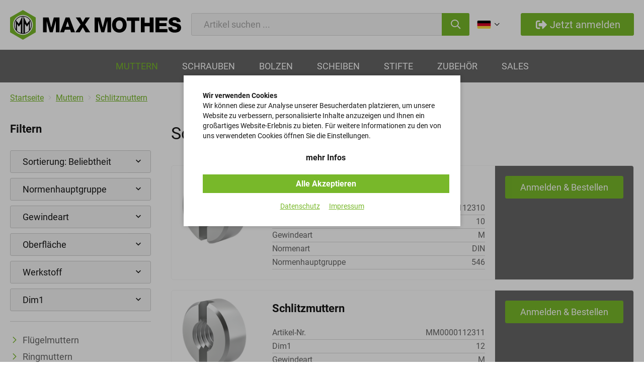

--- FILE ---
content_type: text/html; charset=utf-8
request_url: https://www.maxmothes.com/de/schlitzmuttern/
body_size: 10190
content:

    <!doctype html>
    <html>

    <!--
******************************
*  dynamic commerce 2020.12  *
*  www.dc-solution.de        *
******************************
-->    <head>
        <meta charset="utf-8">
        <meta name="viewport" content="width=device-width,initial-scale=1.0, maximum-scale=1.0, user-scalable=no"/>
        <meta name="robots" content="index,follow" /><link rel="canonical" href="https://www.maxmothes.com/de/schlitzmuttern/"/><title>Schlitzmuttern | maxmothes.com</title>
<meta name="Description" content="Schlitzmuttern" />
        <script>
            var global_privacy_url = '/b2c/de/legal/datenschutz/';
        </script>

                <link rel="stylesheet" href="/layout/frontend/b2b/dist/css/style_catalog.min.css?time=1741769784" />
    <link rel="apple-touch-icon" sizes="180x180" href="/layout/frontend/b2b/dist/favicons/apple-touch-icon.png">
<link rel="icon" type="image/png" sizes="32x32" href="/layout/frontend/b2b/dist/favicons/favicon-32x32.png">
<link rel="icon" type="image/png" sizes="16x16" href="/layout/frontend/b2b/dist/favicons/favicon-16x16.png">
<link rel="manifest" href="/layout/frontend/b2b/dist/favicons/site.webmanifest">
<link rel="mask-icon" href="/layout/frontend/b2b/dist/favicons/safari-pinned-tab.svg" color="#9bc243">
<link rel="shortcut icon" href="/layout/frontend/b2b/dist/favicons/favicon.ico">
<meta name="msapplication-TileColor" content="#ffffff">
<meta name="msapplication-TileImage" content="/layout/frontend/b2b/dist/favicons/mstile-144x144.png">
<meta name="msapplication-config" content="/layout/frontend/b2b/dist/favicons/browserconfig.xml">
<meta name="theme-color" content="#ffffff">    <script src="/layout/frontend/b2b/dist/js/script.js?time=1741769784"></script>
<script>
    window.dataLayer = window.dataLayer || [];
</script>

<script type="text/plain" class="DCCookie_google_tag_manager">
    (function(w,d,s,l,i){w[l]=w[l]||[];w[l].push({'gtm.start': new Date().getTime(),event:'gtm.js'});
        var f=d.getElementsByTagName(s)[0], j=d.createElement(s),dl=l!='dataLayer'?'&l='+l:'';
        j.async=true;j.src= 'https://www.googletagmanager.com/gtm.js?id='+i+dl;f.parentNode.insertBefore(j,f);
    })(window,document,'script','dataLayer','GTM-NJRWZXX');
</script>    </head>
    
    <body class=" shop" data-site_code="catalog" data-lang_code="de">

    <noscript>
    <iframe src="https://www.googletagmanager.com/ns.html?id=GTM-NJRWZXX"
            height="0"
            width="0"
            style="display:none;visibility:hidden"></iframe>
</noscript>
        <div id="primary_navigation_mobile">
        <a class="close_button_navigation_mobile">schließen<span class="icon icon-close"></span></a>
        <div class="navigation_scrollbox">
            <div class="section navigation">
                <ul class="level_1"><li class="level_1 active_tree "><a class="active_tree" href="/de/muttern/">Muttern</a><div class="hover_menu"><div class="container"><ul class="level_2"><li class="level_2  "><a href="/de/fluegelmuttern/">Flügelmuttern</a></li><li class="level_2  "><a href="/de/ringmuttern/">Ringmuttern</a></li><li class="level_2  "><a href="/de/rohrmuttern/">Rohrmuttern</a></li><li class="level_2 active "><a class="active" href="/de/schlitzmuttern/">Schlitzmuttern</a></li><li class="level_2  "><a href="/de/sechskantmuttern/">Sechskantmuttern</a></li><li class="level_2  "><a href="/de/sicherungsmuttern/">Sicherungsmuttern</a></li><li class="level_2  "><a href="/de/vierkantmuttern/">Vierkantmuttern</a></li><li class="level_2  "><a href="/de/nutmuttern/">Nutmuttern</a></li></ul></div></div></li><li class="level_1  "><a href="/de/schrauben/">Schrauben</a><div class="hover_menu"><div class="container"><ul class="level_2"><li class="level_2  "><a href="/de/zylinderschraube/">Zylinderschrauben mit Innensechskant</a></li><li class="level_2  "><a href="/de/schraube-teilgewinde/">Sechskantschrauben mit Teilgewinde</a></li><li class="level_2  "><a href="/de/schraube-vollgewinde/">Sechskantschrauben mit Vollgewinde</a></li><li class="level_2  "><a href="/de/senkkopfschraube/">Senkkopfschrauben mit Innensechskant</a></li><li class="level_2  "><a href="/de/senkschraube-nase/">Senkschrauben mit Nase</a></li><li class="level_2  "><a href="/de/dehnschrauben/">Dehnschrauben</a></li><li class="level_2  "><a href="/de/passschrauben/">Passschrauben</a></li><li class="level_2  "><a href="/de/verschlussschrauben/">Verschlussschrauben</a></li><li class="level_2  "><a href="/de/ringschrauben/">Ringschrauben</a></li><li class="level_2  "><a href="/de/linsenschrauben/">Linsenschrauben</a></li><li class="level_2  "><a href="/de/augenschrauben/">Augenschrauben</a></li><li class="level_2  "><a href="/de/vierkantschrauben/">Vierkantschrauben</a></li><li class="level_2  "><a href="/de/schneidschrauben/">Schneidschrauben</a></li></ul></div></div></li><li class="level_1  "><a href="/de/bolzen/">Bolzen</a><div class="hover_menu"><div class="container"><ul class="level_2"><li class="level_2  "><a href="/de/gewindestangen/">Gewindestangen</a></li><li class="level_2  "><a href="/de/gewindestuecke/">Gewindestücke</a></li><li class="level_2  "><a href="/de/doppelenden/">Doppelenden</a></li><li class="level_2  "><a href="/de/stiftschrauben/">Stiftschrauben</a></li><li class="level_2  "><a href="/de/dehnbolzen/">Dehnbolzen</a></li></ul></div></div></li><li class="level_1  "><a href="/de/scheiben/">Scheiben</a><div class="hover_menu"><div class="container"><ul class="level_2"><li class="level_2  "><a href="/de/passscheiben/">Passscheiben</a></li><li class="level_2  "><a href="/de/federringe/">Federringe</a></li><li class="level_2  "><a href="/de/federscheiben/">Federscheiben</a></li><li class="level_2  "><a href="/de/sicherungsscheiben/">Sicherungsscheiben</a></li><li class="level_2  "><a href="/de/scheiben-nase/">Scheiben mit Nase</a></li><li class="level_2  "><a href="/de/vierkantscheiben/">Vierkantscheiben</a></li><li class="level_2  "><a href="/de/scheiben-lappen/">Scheiben mit Lappen</a></li><li class="level_2  "><a href="/de/sicherungsringe/">Sicherungsringe</a></li><li class="level_2  "><a href="/de/dichtringe/">Dichtringe</a></li><li class="level_2  "><a href="/de/karosseriescheiben/">Karosseriescheiben</a></li><li class="level_2  "><a href="/de/tellerfedern/">Tellerfedern</a></li></ul></div></div></li><li class="level_1  "><a href="/de/stifte/">Stifte</a><div class="hover_menu"><div class="container"><ul class="level_2"><li class="level_2  "><a href="/de/kegelstifte/">Kegelstifte</a></li><li class="level_2  "><a href="/de/zylinderstifte/">Zylinderstifte</a></li><li class="level_2  "><a href="/de/gewindestifte/">Gewindestifte</a></li><li class="level_2  "><a href="/de/passkerbstifte/">Passkerbstifte</a></li><li class="level_2  "><a href="/de/passfedern/">Passfedern</a></li><li class="level_2  "><a href="/de/spannstifte/">Spannstifte</a></li></ul></div></div></li><li class="level_1  "><a href="/de/zubehoer/">Zubehör</a><div class="hover_menu"><div class="container"><ul class="level_2"><li class="level_2  "><a href="/de/duebel/">Dübel</a></li></ul></div></div></li><li class="level_1  "><a href="/de/sales/">Sales</a><div class="hover_menu"><div class="container"><ul class="level_2"><li class="level_2  "><a href="/de/atemschutzmasken/">Atemschutz Mund-Nasenschutz Masken</a></li></ul></div></div></li></ul>
            </div>
        </div>
    </div>
    <div id="overlay"></div>
    <div id="container">
        <div id="header">
            <div id="header_top" class="container">
                <div id="toggle_navigation" class="visible-xs visible-sm">
                    <div class="navigation-bar"></div>
                    <div class="navigation-bar"></div>
                    <div class="navigation-bar"></div>
                </div>
                <div id="header_logo"><div class="component logo">
<div class="textcontent noBackground" >
<a alt="Max Mothes Logo" href="/"><img alt="" src="/userdata/images/Logos/max_mothes-logo.svg" /></a>
</div>
</div></div>
                <div id="header_center">
                    <div class="component search"><div id="search">
    <label>Suche</label>
    <form id="form_search"
          name="form_search"
          method="get"
          action="/de/search/"
          autocomplete="off"
    >
        <div class="search_field">
            <input type="text" name="input_search" id="input_search" placeholder="Artikel suchen ..." />
        </div>
        <div class="search_button" onclick="searchOnClick()">
            <i class="icon icon-search" aria-hidden="true"></i>
        </div>
    </form>
    <div id="itemsearch_suggestion_wrapper">
    </div>
</div>


<script>
    function searchOnClick() {
        let value = document.getElementById('input_search').value;
        if(value !== "") {
            document.getElementById('form_search').submit();
        }
    }
</script></div>                </div>
                <div id="user_account_navigation" class="user_account">
                    <div class="hidden-xs hidden-sm">
                        <div class="component account_catalog"><div class="language_switch">
            <a href="#" class="languageSwitchButton headerDropdown__button">
                <span class="userAccountLink__icon"><img src="/userdata/images/basics/de.svg" alt="Deutsch" /></span><i class="icon icon-angle-down" aria-hidden="true"></i>
            </a>
        <div class="list_language_switch"><ul id="language_switch" > <li class="active"><a href="/de/home/"><img src="/userdata/images/basics/de.svg" alt="Deutsch" />Deutsch</a></li>  <li><a href="/en/home/"><img src="/userdata/images/basics/en.svg" alt="Englisch" />Englisch</a></li> </ul></div></div></div>                        <div class="user_account_link login_link">
                            <a href="#" class="button_primary">
                                <span><i class="icon icon-login"></i>Jetzt anmelden</span>
                            </a>
                        </div>
                    </div>
                    <div class="visible-xs visible-sm">
                        <div class="user_account_link login_link">
                            <a href="#">
                                <i class="icon icon-login"></i>
                            </a>
                        </div>
                    </div>
                    <script>
                        $(document).ready(function () {
                            $('#user_account_navigation .login_link').click(function (event) {
                                $('#lightbox_login').modal('show');
                                event.preventDefault();
                            });
                            // $('#lightbox_login .be_reseller_link').click(function (event) {
                            //     $('#lightbox_register').modal('show');
                            //     $('#lightbox_login').modal('hide');
                            //     event.preventDefault();
                            // });
                            $('#lightbox_login .forgot_password').click(function (event) {
                                $('#lightbox_password').modal('show');
                                $('#lightbox_login').modal('hide');
                                event.preventDefault();
                            });
                        });
                    </script>
                </div>
            </div>
            <div id="primary_navigation">
                <div class="primary_navigation_inner">
                    <div id="header_logo"><div class="component logo">
<div class="textcontent noBackground" >
<a alt="Max Mothes Logo" href="/"><img alt="" src="/userdata/images/Logos/max_mothes-logo.svg" /></a>
</div>
</div></div>
                    <ul class="level_1"><li class="level_1 active_tree "><a class="active_tree" href="/de/muttern/">Muttern</a><div class="hover_menu"><div class="container"><ul class="level_2"><li class="level_2  "><a href="/de/fluegelmuttern/">Flügelmuttern</a></li><li class="level_2  "><a href="/de/ringmuttern/">Ringmuttern</a></li><li class="level_2  "><a href="/de/rohrmuttern/">Rohrmuttern</a></li><li class="level_2 active "><a class="active" href="/de/schlitzmuttern/">Schlitzmuttern</a></li><li class="level_2  "><a href="/de/sechskantmuttern/">Sechskantmuttern</a></li><li class="level_2  "><a href="/de/sicherungsmuttern/">Sicherungsmuttern</a></li><li class="level_2  "><a href="/de/vierkantmuttern/">Vierkantmuttern</a></li><li class="level_2  "><a href="/de/nutmuttern/">Nutmuttern</a></li></ul></div></div></li><li class="level_1  "><a href="/de/schrauben/">Schrauben</a><div class="hover_menu"><div class="container"><ul class="level_2"><li class="level_2  "><a href="/de/zylinderschraube/">Zylinderschrauben mit Innensechskant</a></li><li class="level_2  "><a href="/de/schraube-teilgewinde/">Sechskantschrauben mit Teilgewinde</a></li><li class="level_2  "><a href="/de/schraube-vollgewinde/">Sechskantschrauben mit Vollgewinde</a></li><li class="level_2  "><a href="/de/senkkopfschraube/">Senkkopfschrauben mit Innensechskant</a></li><li class="level_2  "><a href="/de/senkschraube-nase/">Senkschrauben mit Nase</a></li><li class="level_2  "><a href="/de/dehnschrauben/">Dehnschrauben</a></li><li class="level_2  "><a href="/de/passschrauben/">Passschrauben</a></li><li class="level_2  "><a href="/de/verschlussschrauben/">Verschlussschrauben</a></li><li class="level_2  "><a href="/de/ringschrauben/">Ringschrauben</a></li><li class="level_2  "><a href="/de/linsenschrauben/">Linsenschrauben</a></li><li class="level_2  "><a href="/de/augenschrauben/">Augenschrauben</a></li><li class="level_2  "><a href="/de/vierkantschrauben/">Vierkantschrauben</a></li><li class="level_2  "><a href="/de/schneidschrauben/">Schneidschrauben</a></li></ul></div></div></li><li class="level_1  "><a href="/de/bolzen/">Bolzen</a><div class="hover_menu"><div class="container"><ul class="level_2"><li class="level_2  "><a href="/de/gewindestangen/">Gewindestangen</a></li><li class="level_2  "><a href="/de/gewindestuecke/">Gewindestücke</a></li><li class="level_2  "><a href="/de/doppelenden/">Doppelenden</a></li><li class="level_2  "><a href="/de/stiftschrauben/">Stiftschrauben</a></li><li class="level_2  "><a href="/de/dehnbolzen/">Dehnbolzen</a></li></ul></div></div></li><li class="level_1  "><a href="/de/scheiben/">Scheiben</a><div class="hover_menu"><div class="container"><ul class="level_2"><li class="level_2  "><a href="/de/passscheiben/">Passscheiben</a></li><li class="level_2  "><a href="/de/federringe/">Federringe</a></li><li class="level_2  "><a href="/de/federscheiben/">Federscheiben</a></li><li class="level_2  "><a href="/de/sicherungsscheiben/">Sicherungsscheiben</a></li><li class="level_2  "><a href="/de/scheiben-nase/">Scheiben mit Nase</a></li><li class="level_2  "><a href="/de/vierkantscheiben/">Vierkantscheiben</a></li><li class="level_2  "><a href="/de/scheiben-lappen/">Scheiben mit Lappen</a></li><li class="level_2  "><a href="/de/sicherungsringe/">Sicherungsringe</a></li><li class="level_2  "><a href="/de/dichtringe/">Dichtringe</a></li><li class="level_2  "><a href="/de/karosseriescheiben/">Karosseriescheiben</a></li><li class="level_2  "><a href="/de/tellerfedern/">Tellerfedern</a></li></ul></div></div></li><li class="level_1  "><a href="/de/stifte/">Stifte</a><div class="hover_menu"><div class="container"><ul class="level_2"><li class="level_2  "><a href="/de/kegelstifte/">Kegelstifte</a></li><li class="level_2  "><a href="/de/zylinderstifte/">Zylinderstifte</a></li><li class="level_2  "><a href="/de/gewindestifte/">Gewindestifte</a></li><li class="level_2  "><a href="/de/passkerbstifte/">Passkerbstifte</a></li><li class="level_2  "><a href="/de/passfedern/">Passfedern</a></li><li class="level_2  "><a href="/de/spannstifte/">Spannstifte</a></li></ul></div></div></li><li class="level_1  "><a href="/de/zubehoer/">Zubehör</a><div class="hover_menu"><div class="container"><ul class="level_2"><li class="level_2  "><a href="/de/duebel/">Dübel</a></li></ul></div></div></li><li class="level_1  "><a href="/de/sales/">Sales</a><div class="hover_menu"><div class="container"><ul class="level_2"><li class="level_2  "><a href="/de/atemschutzmasken/">Atemschutz Mund-Nasenschutz Masken</a></li></ul></div></div></li></ul>
                    <div class="user_account_link login_link">
                        <a href="#" class="button_primary">
                            <span><i class="icon icon-login"></i>Jetzt anmelden</span>
                        </a>
                    </div>
                    <script>
                        $(document).ready(function () {
                            $('#primary_navigation .login_link').click(function (event) {
                                $('#lightbox_login').modal('show');
                                event.preventDefault();
                            });
                            $('#primary_navigation .be_reseller_link').click(function (event) {
                                $('#lightbox_register').modal('show');
                                $('#lightbox_login').modal('hide');
                                event.preventDefault();
                            });
                            $('#primary_navigation .forgot_password').click(function (event) {
                                $('#lightbox_password').modal('show');
                                $('#lightbox_login').modal('hide');
                                event.preventDefault();
                            });
                        });
                    </script>
                </div>
            </div>
        </div>
                        <div id="gadget" class="hidden-xs hidden-sm">
            <div class="container">
                <div id="header_trust">
                                    </div>
                <div id="gadget_2">
                            <div class="breadcrumbWrapper">
                    <div class="breadcrumb" itemscope itemtype="https://schema.org/BreadcrumbList"><span itemprop="itemListElement" itemscope itemtype="https://schema.org/ListItem">
                <span>
                    <a itemprop="item" href="/de/" itemscope itemtype="http://schema.org/Thing" itemid="/de/"><span itemprop="name">Startseite</span></a>
                </span>
                <meta itemprop="position" content="1" />
             </span><i class="icon icon-angle-right" aria-hidden="true"></i>
                    <span itemprop='itemListElement' itemscope itemtype='https://schema.org/ListItem'>
                        <span>
                            <a href="/de/muttern/" itemprop='item' itemscope itemtype='http://schema.org/Thing' itemid='/de/muttern/'><span itemprop='name'>Muttern</span></a>
                        </span>
                        <meta itemprop='position' content="2" />
                    </span><i class="icon icon-angle-right" aria-hidden="true"></i><span itemprop='itemListElement' itemscope itemtype='https://schema.org/ListItem' class='current'>
                            <span>
                                <a href="/de/schlitzmuttern/" itemprop='item' itemscope itemtype='http://schema.org/Thing' itemid='de/schlitzmuttern/'><span itemprop='name'>Schlitzmuttern</span></a>
                            </span>
                            <meta itemprop='position' content="3" />
                        </span></div>
            </div>
                    </div>
            </div>
        </div>
                <div id="content">
                            <div class="container">
                    <div class="row">
                        <div id="content_2" class="main_content_left hidden-xs hidden-sm col-md-3">
                                                            <div class="content_left_information" id="content_left_information">
                                    <span class='h5'>Filtern</span><div class='sort_by'><form name="item_order" method="post"><div class="input select_body"><SELECT name="sort_by" id="sort_by" onchange="this.form.submit();"><option value="ranking">Sortierung: Beliebtheit</option><option value="item_no">Sortierung: Artikelnummer</option><option value="description">Sortierung: Artikelbezeichnung</option><option value="creation_date">Sortierung: Neueste</option><option value="sorting">Sortierung: Empfehlung</option></SELECT></div></form></div><div class='filterbox-wrapper'><div class='filterbox-mobilebutton visible-xs visible-sm'>Filtern</div><div class='filterbox'><div class='row'><div class='col-xs-12 filter-NORMENHAUPTGRUPPE-wrapper filter-wrapper'><div class='filter-wrapper-inner'><div class='filter dropdown form-group'><div class="select_body default-hide "><select  class='filterlist' data-attribute-id='27' onchange="window.location.href='?normenhauptgruppe='+this.options[this.selectedIndex].value+'&sort_by=sorting'"><option value='0'  disabled selected>Normenhauptgruppe</option><option value='546' >546</option></select></div></div></div></div><div class='col-xs-12 filter-GEWINDEART-wrapper filter-wrapper'><div class='filter-wrapper-inner'><div class='filter dropdown form-group'><div class="select_body default-hide "><select  class='filterlist' data-attribute-id='18' onchange="window.location.href='?gewindeart='+this.options[this.selectedIndex].value+'&sort_by=sorting'"><option value='0'  disabled selected>Gewindeart</option><option value='m' >M</option></select></div></div></div></div><div class='col-xs-12 filter-OBERFLÄCHE-wrapper filter-wrapper'><div class='filter-wrapper-inner'><div class='filter dropdown form-group'><div class="select_body default-hide "><select  class='filterlist' data-attribute-id='28' onchange="window.location.href='?oberfl%C3%A4che='+this.options[this.selectedIndex].value+'&sort_by=sorting'"><option value='0'  disabled selected>Oberfläche</option><option value='vernickelt' >Vernickelt</option><option value='verzinkt' >Verzinkt</option></select></div></div></div></div><div class='col-xs-12 filter-WERKSTOFF-wrapper filter-wrapper'><div class='filter-wrapper-inner'><div class='filter dropdown form-group'><div class="select_body default-hide "><select  class='filterlist' data-attribute-id='32' onchange="window.location.href='?werkstoff='+this.options[this.selectedIndex].value+'&sort_by=sorting'"><option value='0'  disabled selected>Werkstoff</option><option value='ms' >MS</option></select></div></div></div></div><div class='col-xs-12 filter-DIM1-wrapper filter-wrapper'><div class='filter-wrapper-inner'><div class='filter dropdown form-group'><div class="select_body default-hide "><select  class='filterlist' data-attribute-id='9' onchange="window.location.href='?dim1='+this.options[this.selectedIndex].value+'&sort_by=sorting'"><option value='0'  disabled selected>Dim1</option><option value='2%2C5' >2,5</option><option value='3' >3</option><option value='4' >4</option><option value='5' >5</option><option value='6' >6</option><option value='8' >8</option><option value='10' >10</option><option value='12' >12</option><option value='16' >16</option><option value='20' >20</option><option value='2%2C6' >2,6</option></select></div></div></div></div></div></div></div>                                </div>
                                <div id="subnavigation">
                                    <div class="hover_menu"><div class="container"><ul class="level_2"><li class="level_2  "><a href="/de/fluegelmuttern/">Flügelmuttern</a></li><li class="level_2  "><a href="/de/ringmuttern/">Ringmuttern</a></li><li class="level_2  "><a href="/de/rohrmuttern/">Rohrmuttern</a></li><li class="level_2 active "><a class="active" href="/de/schlitzmuttern/">Schlitzmuttern</a></li><li class="level_2  "><a href="/de/sechskantmuttern/">Sechskantmuttern</a></li><li class="level_2  "><a href="/de/sicherungsmuttern/">Sicherungsmuttern</a></li><li class="level_2  "><a href="/de/vierkantmuttern/">Vierkantmuttern</a></li><li class="level_2  "><a href="/de/nutmuttern/">Nutmuttern</a></li></ul></div></div>
                                </div>
                                                    </div>
                        <div id="content_3" class="main_content_right col-xs-12 col-sm-12 col-md-9">
                            <div class="category_info"><div class="category_info_inner"><h1 class="shop_site_headline category_headline">Schlitzmuttern</h1></div></div><div class="visible-xs visible-sm"><span class='h5'>Filtern</span><div class='sort_by'><form name="item_order" method="post"><div class="input select_body"><SELECT name="sort_by" id="sort_by" onchange="this.form.submit();"><option value="ranking">Sortierung: Beliebtheit</option><option value="item_no">Sortierung: Artikelnummer</option><option value="description">Sortierung: Artikelbezeichnung</option><option value="creation_date">Sortierung: Neueste</option><option value="sorting">Sortierung: Empfehlung</option></SELECT></div></form></div><div class='filterbox-wrapper'><div class='filterbox-mobilebutton visible-xs visible-sm'>Filtern</div><div class='filterbox'><div class='row'><div class='col-xs-12 filter-NORMENHAUPTGRUPPE-wrapper filter-wrapper'><div class='filter-wrapper-inner'><div class='filter dropdown form-group'><div class="select_body default-hide "><select  class='filterlist' data-attribute-id='27' onchange="window.location.href='?normenhauptgruppe='+this.options[this.selectedIndex].value+'&sort_by=sorting'"><option value='0'  disabled selected>Normenhauptgruppe</option><option value='546' >546</option></select></div></div></div></div><div class='col-xs-12 filter-GEWINDEART-wrapper filter-wrapper'><div class='filter-wrapper-inner'><div class='filter dropdown form-group'><div class="select_body default-hide "><select  class='filterlist' data-attribute-id='18' onchange="window.location.href='?gewindeart='+this.options[this.selectedIndex].value+'&sort_by=sorting'"><option value='0'  disabled selected>Gewindeart</option><option value='m' >M</option></select></div></div></div></div><div class='col-xs-12 filter-OBERFLÄCHE-wrapper filter-wrapper'><div class='filter-wrapper-inner'><div class='filter dropdown form-group'><div class="select_body default-hide "><select  class='filterlist' data-attribute-id='28' onchange="window.location.href='?oberfl%C3%A4che='+this.options[this.selectedIndex].value+'&sort_by=sorting'"><option value='0'  disabled selected>Oberfläche</option><option value='vernickelt' >Vernickelt</option><option value='verzinkt' >Verzinkt</option></select></div></div></div></div><div class='col-xs-12 filter-WERKSTOFF-wrapper filter-wrapper'><div class='filter-wrapper-inner'><div class='filter dropdown form-group'><div class="select_body default-hide "><select  class='filterlist' data-attribute-id='32' onchange="window.location.href='?werkstoff='+this.options[this.selectedIndex].value+'&sort_by=sorting'"><option value='0'  disabled selected>Werkstoff</option><option value='ms' >MS</option></select></div></div></div></div><div class='col-xs-12 filter-DIM1-wrapper filter-wrapper'><div class='filter-wrapper-inner'><div class='filter dropdown form-group'><div class="select_body default-hide "><select  class='filterlist' data-attribute-id='9' onchange="window.location.href='?dim1='+this.options[this.selectedIndex].value+'&sort_by=sorting'"><option value='0'  disabled selected>Dim1</option><option value='2%2C5' >2,5</option><option value='3' >3</option><option value='4' >4</option><option value='5' >5</option><option value='6' >6</option><option value='8' >8</option><option value='10' >10</option><option value='12' >12</option><option value='16' >16</option><option value='20' >20</option><option value='2%2C6' >2,6</option></select></div></div></div></div></div></div></div></div><div class="itembox"><div class='itembox_header row'></div><div class="itemcard_list1  itemcard_list">    <div id="item_MM0000112310" class="no_variant itemlist">
        <div class="itemlist_container">
            <div class="itemlist_left">
                <a href="/de/schlitzmuttern-p121371/" class="gtm-product-click" data-gtm-item="121371">

                 <div class="itemlist_content banner">
                        <div class="itemlist2_banners_campaign">
                                                            </div>
                        </div>

                    <div class="itemlist_image_container">
                        <div class="itemlist_content image">
                             <img src="/userdata/dcshop/images/thumb_2/DIN 546.png" alt="Schlitzmuttern " title="Schlitzmuttern ">
                        </div>
                    </div>
                    <div class="itemlist_details_container">
                                               <div class="itemlist_content description itemlist_details_top">
                             <div class="itemlist_description">Schlitzmuttern </div>
                            <div class="itemlist_content summary">
                                                             </div>
                        </div>
                        <div class="itemlist_details_left">
                            <div class="itemlist_content attributes">
                                <div class="attribute_row">
                                    <div class="attribute_code">
                                        Artikel-Nr.                                    </div>
                                    <div class="attribute_text">
                                        MM0000112310                                    </div>
                                </div>
                                                                                                          <div class="attribute_row">
                                            <div class="attribute_code">
                                                Dim1                                            </div>
                                            <div class="attribute_text">
                                                10                                            </div>
                                        </div>
                                                                                <div class="attribute_row">
                                            <div class="attribute_code">
                                                Gewindeart                                            </div>
                                            <div class="attribute_text">
                                                M                                            </div>
                                        </div>
                                                                                <div class="attribute_row">
                                            <div class="attribute_code">
                                                Normenart                                            </div>
                                            <div class="attribute_text">
                                                DIN                                            </div>
                                        </div>
                                                                                <div class="attribute_row">
                                            <div class="attribute_code">
                                                Normenhauptgruppe                                            </div>
                                            <div class="attribute_text">
                                                546                                            </div>
                                        </div>
                                                                    </div>
                        </div>
                    </div>
                </a>
            </div>
                        <div class="itemlist_right">
              <input type="button"  data-toggle="modal" data-target="#login_buy_modal" name="login_buy_buttton"  id="login_buy_buttton_121371" data-item="121371" class="button_new button button_action"  value="Anmelden & Bestellen">
            </div>
            <script>
                    $(document).ready(function () {
                        $('.itemlist_right input').click(function (event) {
                            $('#lightbox_login').modal('show');
                            event.preventDefault();
                        });
                        // $('#lightbox_login .be_reseller_link').click(function (event) {
                        //     $('#lightbox_register').modal('show');
                        //     $('#lightbox_login').modal('hide');
                        //     event.preventDefault();
                        // });
                        $('#lightbox_login .forgot_password').click(function (event) {
                            $('#lightbox_password').modal('show');
                            $('#lightbox_login').modal('hide');
                            event.preventDefault();
                        });
                    });
                </script>
                    </div>
    </div>
        <div id="item_MM0000112311" class="no_variant itemlist">
        <div class="itemlist_container">
            <div class="itemlist_left">
                <a href="/de/schlitzmuttern-p121373/" class="gtm-product-click" data-gtm-item="121373">

                 <div class="itemlist_content banner">
                        <div class="itemlist2_banners_campaign">
                                                            </div>
                        </div>

                    <div class="itemlist_image_container">
                        <div class="itemlist_content image">
                             <img src="/userdata/dcshop/images/thumb_2/DIN 546.png" alt="Schlitzmuttern " title="Schlitzmuttern ">
                        </div>
                    </div>
                    <div class="itemlist_details_container">
                                               <div class="itemlist_content description itemlist_details_top">
                             <div class="itemlist_description">Schlitzmuttern </div>
                            <div class="itemlist_content summary">
                                                             </div>
                        </div>
                        <div class="itemlist_details_left">
                            <div class="itemlist_content attributes">
                                <div class="attribute_row">
                                    <div class="attribute_code">
                                        Artikel-Nr.                                    </div>
                                    <div class="attribute_text">
                                        MM0000112311                                    </div>
                                </div>
                                                                                                          <div class="attribute_row">
                                            <div class="attribute_code">
                                                Dim1                                            </div>
                                            <div class="attribute_text">
                                                12                                            </div>
                                        </div>
                                                                                <div class="attribute_row">
                                            <div class="attribute_code">
                                                Gewindeart                                            </div>
                                            <div class="attribute_text">
                                                M                                            </div>
                                        </div>
                                                                                <div class="attribute_row">
                                            <div class="attribute_code">
                                                Normenart                                            </div>
                                            <div class="attribute_text">
                                                DIN                                            </div>
                                        </div>
                                                                                <div class="attribute_row">
                                            <div class="attribute_code">
                                                Normenhauptgruppe                                            </div>
                                            <div class="attribute_text">
                                                546                                            </div>
                                        </div>
                                                                    </div>
                        </div>
                    </div>
                </a>
            </div>
                        <div class="itemlist_right">
              <input type="button"  data-toggle="modal" data-target="#login_buy_modal" name="login_buy_buttton"  id="login_buy_buttton_121373" data-item="121373" class="button_new button button_action"  value="Anmelden & Bestellen">
            </div>
            <script>
                    $(document).ready(function () {
                        $('.itemlist_right input').click(function (event) {
                            $('#lightbox_login').modal('show');
                            event.preventDefault();
                        });
                        // $('#lightbox_login .be_reseller_link').click(function (event) {
                        //     $('#lightbox_register').modal('show');
                        //     $('#lightbox_login').modal('hide');
                        //     event.preventDefault();
                        // });
                        $('#lightbox_login .forgot_password').click(function (event) {
                            $('#lightbox_password').modal('show');
                            $('#lightbox_login').modal('hide');
                            event.preventDefault();
                        });
                    });
                </script>
                    </div>
    </div>
        <div id="item_MM0000112313" class="no_variant itemlist">
        <div class="itemlist_container">
            <div class="itemlist_left">
                <a href="/de/schlitzmuttern-p121374/" class="gtm-product-click" data-gtm-item="121374">

                 <div class="itemlist_content banner">
                        <div class="itemlist2_banners_campaign">
                                                            </div>
                        </div>

                    <div class="itemlist_image_container">
                        <div class="itemlist_content image">
                             <img src="/userdata/dcshop/images/thumb_2/DIN 546.png" alt="Schlitzmuttern " title="Schlitzmuttern ">
                        </div>
                    </div>
                    <div class="itemlist_details_container">
                                               <div class="itemlist_content description itemlist_details_top">
                             <div class="itemlist_description">Schlitzmuttern </div>
                            <div class="itemlist_content summary">
                                                             </div>
                        </div>
                        <div class="itemlist_details_left">
                            <div class="itemlist_content attributes">
                                <div class="attribute_row">
                                    <div class="attribute_code">
                                        Artikel-Nr.                                    </div>
                                    <div class="attribute_text">
                                        MM0000112313                                    </div>
                                </div>
                                                                                                          <div class="attribute_row">
                                            <div class="attribute_code">
                                                Dim1                                            </div>
                                            <div class="attribute_text">
                                                16                                            </div>
                                        </div>
                                                                                <div class="attribute_row">
                                            <div class="attribute_code">
                                                Gewindeart                                            </div>
                                            <div class="attribute_text">
                                                M                                            </div>
                                        </div>
                                                                                <div class="attribute_row">
                                            <div class="attribute_code">
                                                Normenart                                            </div>
                                            <div class="attribute_text">
                                                DIN                                            </div>
                                        </div>
                                                                                <div class="attribute_row">
                                            <div class="attribute_code">
                                                Normenhauptgruppe                                            </div>
                                            <div class="attribute_text">
                                                546                                            </div>
                                        </div>
                                                                    </div>
                        </div>
                    </div>
                </a>
            </div>
                        <div class="itemlist_right">
              <input type="button"  data-toggle="modal" data-target="#login_buy_modal" name="login_buy_buttton"  id="login_buy_buttton_121374" data-item="121374" class="button_new button button_action"  value="Anmelden & Bestellen">
            </div>
            <script>
                    $(document).ready(function () {
                        $('.itemlist_right input').click(function (event) {
                            $('#lightbox_login').modal('show');
                            event.preventDefault();
                        });
                        // $('#lightbox_login .be_reseller_link').click(function (event) {
                        //     $('#lightbox_register').modal('show');
                        //     $('#lightbox_login').modal('hide');
                        //     event.preventDefault();
                        // });
                        $('#lightbox_login .forgot_password').click(function (event) {
                            $('#lightbox_password').modal('show');
                            $('#lightbox_login').modal('hide');
                            event.preventDefault();
                        });
                    });
                </script>
                    </div>
    </div>
        <div id="item_MM0000112315" class="no_variant itemlist">
        <div class="itemlist_container">
            <div class="itemlist_left">
                <a href="/de/schlitzmuttern-p121375/" class="gtm-product-click" data-gtm-item="121375">

                 <div class="itemlist_content banner">
                        <div class="itemlist2_banners_campaign">
                                                            </div>
                        </div>

                    <div class="itemlist_image_container">
                        <div class="itemlist_content image">
                             <img src="/userdata/dcshop/images/thumb_2/DIN 546.png" alt="Schlitzmuttern " title="Schlitzmuttern ">
                        </div>
                    </div>
                    <div class="itemlist_details_container">
                                               <div class="itemlist_content description itemlist_details_top">
                             <div class="itemlist_description">Schlitzmuttern </div>
                            <div class="itemlist_content summary">
                                                             </div>
                        </div>
                        <div class="itemlist_details_left">
                            <div class="itemlist_content attributes">
                                <div class="attribute_row">
                                    <div class="attribute_code">
                                        Artikel-Nr.                                    </div>
                                    <div class="attribute_text">
                                        MM0000112315                                    </div>
                                </div>
                                                                                                          <div class="attribute_row">
                                            <div class="attribute_code">
                                                Dim1                                            </div>
                                            <div class="attribute_text">
                                                2,5                                            </div>
                                        </div>
                                                                                <div class="attribute_row">
                                            <div class="attribute_code">
                                                Gewindeart                                            </div>
                                            <div class="attribute_text">
                                                M                                            </div>
                                        </div>
                                                                                <div class="attribute_row">
                                            <div class="attribute_code">
                                                Normenart                                            </div>
                                            <div class="attribute_text">
                                                DIN                                            </div>
                                        </div>
                                                                                <div class="attribute_row">
                                            <div class="attribute_code">
                                                Normenhauptgruppe                                            </div>
                                            <div class="attribute_text">
                                                546                                            </div>
                                        </div>
                                                                    </div>
                        </div>
                    </div>
                </a>
            </div>
                        <div class="itemlist_right">
              <input type="button"  data-toggle="modal" data-target="#login_buy_modal" name="login_buy_buttton"  id="login_buy_buttton_121375" data-item="121375" class="button_new button button_action"  value="Anmelden & Bestellen">
            </div>
            <script>
                    $(document).ready(function () {
                        $('.itemlist_right input').click(function (event) {
                            $('#lightbox_login').modal('show');
                            event.preventDefault();
                        });
                        // $('#lightbox_login .be_reseller_link').click(function (event) {
                        //     $('#lightbox_register').modal('show');
                        //     $('#lightbox_login').modal('hide');
                        //     event.preventDefault();
                        // });
                        $('#lightbox_login .forgot_password').click(function (event) {
                            $('#lightbox_password').modal('show');
                            $('#lightbox_login').modal('hide');
                            event.preventDefault();
                        });
                    });
                </script>
                    </div>
    </div>
        <div id="item_MM0000112317" class="no_variant itemlist">
        <div class="itemlist_container">
            <div class="itemlist_left">
                <a href="/de/schlitzmuttern-p121377/" class="gtm-product-click" data-gtm-item="121377">

                 <div class="itemlist_content banner">
                        <div class="itemlist2_banners_campaign">
                                                            </div>
                        </div>

                    <div class="itemlist_image_container">
                        <div class="itemlist_content image">
                             <img src="/userdata/dcshop/images/thumb_2/DIN 546.png" alt="Schlitzmuttern " title="Schlitzmuttern ">
                        </div>
                    </div>
                    <div class="itemlist_details_container">
                                               <div class="itemlist_content description itemlist_details_top">
                             <div class="itemlist_description">Schlitzmuttern </div>
                            <div class="itemlist_content summary">
                                                             </div>
                        </div>
                        <div class="itemlist_details_left">
                            <div class="itemlist_content attributes">
                                <div class="attribute_row">
                                    <div class="attribute_code">
                                        Artikel-Nr.                                    </div>
                                    <div class="attribute_text">
                                        MM0000112317                                    </div>
                                </div>
                                                                                                          <div class="attribute_row">
                                            <div class="attribute_code">
                                                Dim1                                            </div>
                                            <div class="attribute_text">
                                                20                                            </div>
                                        </div>
                                                                                <div class="attribute_row">
                                            <div class="attribute_code">
                                                Gewindeart                                            </div>
                                            <div class="attribute_text">
                                                M                                            </div>
                                        </div>
                                                                                <div class="attribute_row">
                                            <div class="attribute_code">
                                                Normenart                                            </div>
                                            <div class="attribute_text">
                                                DIN                                            </div>
                                        </div>
                                                                                <div class="attribute_row">
                                            <div class="attribute_code">
                                                Normenhauptgruppe                                            </div>
                                            <div class="attribute_text">
                                                546                                            </div>
                                        </div>
                                                                    </div>
                        </div>
                    </div>
                </a>
            </div>
                        <div class="itemlist_right">
              <input type="button"  data-toggle="modal" data-target="#login_buy_modal" name="login_buy_buttton"  id="login_buy_buttton_121377" data-item="121377" class="button_new button button_action"  value="Anmelden & Bestellen">
            </div>
            <script>
                    $(document).ready(function () {
                        $('.itemlist_right input').click(function (event) {
                            $('#lightbox_login').modal('show');
                            event.preventDefault();
                        });
                        // $('#lightbox_login .be_reseller_link').click(function (event) {
                        //     $('#lightbox_register').modal('show');
                        //     $('#lightbox_login').modal('hide');
                        //     event.preventDefault();
                        // });
                        $('#lightbox_login .forgot_password').click(function (event) {
                            $('#lightbox_password').modal('show');
                            $('#lightbox_login').modal('hide');
                            event.preventDefault();
                        });
                    });
                </script>
                    </div>
    </div>
        <div id="item_MM0000112320" class="no_variant itemlist">
        <div class="itemlist_container">
            <div class="itemlist_left">
                <a href="/de/schlitzmuttern-p121380/" class="gtm-product-click" data-gtm-item="121380">

                 <div class="itemlist_content banner">
                        <div class="itemlist2_banners_campaign">
                                                            </div>
                        </div>

                    <div class="itemlist_image_container">
                        <div class="itemlist_content image">
                             <img src="/userdata/dcshop/images/thumb_2/DIN 546.png" alt="Schlitzmuttern " title="Schlitzmuttern ">
                        </div>
                    </div>
                    <div class="itemlist_details_container">
                                               <div class="itemlist_content description itemlist_details_top">
                             <div class="itemlist_description">Schlitzmuttern </div>
                            <div class="itemlist_content summary">
                                                             </div>
                        </div>
                        <div class="itemlist_details_left">
                            <div class="itemlist_content attributes">
                                <div class="attribute_row">
                                    <div class="attribute_code">
                                        Artikel-Nr.                                    </div>
                                    <div class="attribute_text">
                                        MM0000112320                                    </div>
                                </div>
                                                                                                          <div class="attribute_row">
                                            <div class="attribute_code">
                                                Dim1                                            </div>
                                            <div class="attribute_text">
                                                4                                            </div>
                                        </div>
                                                                                <div class="attribute_row">
                                            <div class="attribute_code">
                                                Gewindeart                                            </div>
                                            <div class="attribute_text">
                                                M                                            </div>
                                        </div>
                                                                                <div class="attribute_row">
                                            <div class="attribute_code">
                                                Normenart                                            </div>
                                            <div class="attribute_text">
                                                DIN                                            </div>
                                        </div>
                                                                                <div class="attribute_row">
                                            <div class="attribute_code">
                                                Normenhauptgruppe                                            </div>
                                            <div class="attribute_text">
                                                546                                            </div>
                                        </div>
                                                                    </div>
                        </div>
                    </div>
                </a>
            </div>
                        <div class="itemlist_right">
              <input type="button"  data-toggle="modal" data-target="#login_buy_modal" name="login_buy_buttton"  id="login_buy_buttton_121380" data-item="121380" class="button_new button button_action"  value="Anmelden & Bestellen">
            </div>
            <script>
                    $(document).ready(function () {
                        $('.itemlist_right input').click(function (event) {
                            $('#lightbox_login').modal('show');
                            event.preventDefault();
                        });
                        // $('#lightbox_login .be_reseller_link').click(function (event) {
                        //     $('#lightbox_register').modal('show');
                        //     $('#lightbox_login').modal('hide');
                        //     event.preventDefault();
                        // });
                        $('#lightbox_login .forgot_password').click(function (event) {
                            $('#lightbox_password').modal('show');
                            $('#lightbox_login').modal('hide');
                            event.preventDefault();
                        });
                    });
                </script>
                    </div>
    </div>
        <div id="item_MM0000112321" class="no_variant itemlist">
        <div class="itemlist_container">
            <div class="itemlist_left">
                <a href="/de/schlitzmuttern-p121382/" class="gtm-product-click" data-gtm-item="121382">

                 <div class="itemlist_content banner">
                        <div class="itemlist2_banners_campaign">
                                                            </div>
                        </div>

                    <div class="itemlist_image_container">
                        <div class="itemlist_content image">
                             <img src="/userdata/dcshop/images/thumb_2/DIN 546.png" alt="Schlitzmuttern " title="Schlitzmuttern ">
                        </div>
                    </div>
                    <div class="itemlist_details_container">
                                               <div class="itemlist_content description itemlist_details_top">
                             <div class="itemlist_description">Schlitzmuttern </div>
                            <div class="itemlist_content summary">
                                                             </div>
                        </div>
                        <div class="itemlist_details_left">
                            <div class="itemlist_content attributes">
                                <div class="attribute_row">
                                    <div class="attribute_code">
                                        Artikel-Nr.                                    </div>
                                    <div class="attribute_text">
                                        MM0000112321                                    </div>
                                </div>
                                                                                                          <div class="attribute_row">
                                            <div class="attribute_code">
                                                Dim1                                            </div>
                                            <div class="attribute_text">
                                                5                                            </div>
                                        </div>
                                                                                <div class="attribute_row">
                                            <div class="attribute_code">
                                                Gewindeart                                            </div>
                                            <div class="attribute_text">
                                                M                                            </div>
                                        </div>
                                                                                <div class="attribute_row">
                                            <div class="attribute_code">
                                                Normenart                                            </div>
                                            <div class="attribute_text">
                                                DIN                                            </div>
                                        </div>
                                                                                <div class="attribute_row">
                                            <div class="attribute_code">
                                                Normenhauptgruppe                                            </div>
                                            <div class="attribute_text">
                                                546                                            </div>
                                        </div>
                                                                    </div>
                        </div>
                    </div>
                </a>
            </div>
                        <div class="itemlist_right">
              <input type="button"  data-toggle="modal" data-target="#login_buy_modal" name="login_buy_buttton"  id="login_buy_buttton_121382" data-item="121382" class="button_new button button_action"  value="Anmelden & Bestellen">
            </div>
            <script>
                    $(document).ready(function () {
                        $('.itemlist_right input').click(function (event) {
                            $('#lightbox_login').modal('show');
                            event.preventDefault();
                        });
                        // $('#lightbox_login .be_reseller_link').click(function (event) {
                        //     $('#lightbox_register').modal('show');
                        //     $('#lightbox_login').modal('hide');
                        //     event.preventDefault();
                        // });
                        $('#lightbox_login .forgot_password').click(function (event) {
                            $('#lightbox_password').modal('show');
                            $('#lightbox_login').modal('hide');
                            event.preventDefault();
                        });
                    });
                </script>
                    </div>
    </div>
        <div id="item_MM0000112322" class="no_variant itemlist">
        <div class="itemlist_container">
            <div class="itemlist_left">
                <a href="/de/schlitzmuttern-p121384/" class="gtm-product-click" data-gtm-item="121384">

                 <div class="itemlist_content banner">
                        <div class="itemlist2_banners_campaign">
                                                            </div>
                        </div>

                    <div class="itemlist_image_container">
                        <div class="itemlist_content image">
                             <img src="/userdata/dcshop/images/thumb_2/DIN 546.png" alt="Schlitzmuttern " title="Schlitzmuttern ">
                        </div>
                    </div>
                    <div class="itemlist_details_container">
                                               <div class="itemlist_content description itemlist_details_top">
                             <div class="itemlist_description">Schlitzmuttern </div>
                            <div class="itemlist_content summary">
                                                             </div>
                        </div>
                        <div class="itemlist_details_left">
                            <div class="itemlist_content attributes">
                                <div class="attribute_row">
                                    <div class="attribute_code">
                                        Artikel-Nr.                                    </div>
                                    <div class="attribute_text">
                                        MM0000112322                                    </div>
                                </div>
                                                                                                          <div class="attribute_row">
                                            <div class="attribute_code">
                                                Dim1                                            </div>
                                            <div class="attribute_text">
                                                6                                            </div>
                                        </div>
                                                                                <div class="attribute_row">
                                            <div class="attribute_code">
                                                Gewindeart                                            </div>
                                            <div class="attribute_text">
                                                M                                            </div>
                                        </div>
                                                                                <div class="attribute_row">
                                            <div class="attribute_code">
                                                Normenart                                            </div>
                                            <div class="attribute_text">
                                                DIN                                            </div>
                                        </div>
                                                                                <div class="attribute_row">
                                            <div class="attribute_code">
                                                Normenhauptgruppe                                            </div>
                                            <div class="attribute_text">
                                                546                                            </div>
                                        </div>
                                                                    </div>
                        </div>
                    </div>
                </a>
            </div>
                        <div class="itemlist_right">
              <input type="button"  data-toggle="modal" data-target="#login_buy_modal" name="login_buy_buttton"  id="login_buy_buttton_121384" data-item="121384" class="button_new button button_action"  value="Anmelden & Bestellen">
            </div>
            <script>
                    $(document).ready(function () {
                        $('.itemlist_right input').click(function (event) {
                            $('#lightbox_login').modal('show');
                            event.preventDefault();
                        });
                        // $('#lightbox_login .be_reseller_link').click(function (event) {
                        //     $('#lightbox_register').modal('show');
                        //     $('#lightbox_login').modal('hide');
                        //     event.preventDefault();
                        // });
                        $('#lightbox_login .forgot_password').click(function (event) {
                            $('#lightbox_password').modal('show');
                            $('#lightbox_login').modal('hide');
                            event.preventDefault();
                        });
                    });
                </script>
                    </div>
    </div>
        <div id="item_MM0000112323" class="no_variant itemlist">
        <div class="itemlist_container">
            <div class="itemlist_left">
                <a href="/de/schlitzmuttern-p121387/" class="gtm-product-click" data-gtm-item="121387">

                 <div class="itemlist_content banner">
                        <div class="itemlist2_banners_campaign">
                                                            </div>
                        </div>

                    <div class="itemlist_image_container">
                        <div class="itemlist_content image">
                             <img src="/userdata/dcshop/images/thumb_2/DIN 546.png" alt="Schlitzmuttern " title="Schlitzmuttern ">
                        </div>
                    </div>
                    <div class="itemlist_details_container">
                                               <div class="itemlist_content description itemlist_details_top">
                             <div class="itemlist_description">Schlitzmuttern </div>
                            <div class="itemlist_content summary">
                                                             </div>
                        </div>
                        <div class="itemlist_details_left">
                            <div class="itemlist_content attributes">
                                <div class="attribute_row">
                                    <div class="attribute_code">
                                        Artikel-Nr.                                    </div>
                                    <div class="attribute_text">
                                        MM0000112323                                    </div>
                                </div>
                                                                                                          <div class="attribute_row">
                                            <div class="attribute_code">
                                                Dim1                                            </div>
                                            <div class="attribute_text">
                                                8                                            </div>
                                        </div>
                                                                                <div class="attribute_row">
                                            <div class="attribute_code">
                                                Gewindeart                                            </div>
                                            <div class="attribute_text">
                                                M                                            </div>
                                        </div>
                                                                                <div class="attribute_row">
                                            <div class="attribute_code">
                                                Normenart                                            </div>
                                            <div class="attribute_text">
                                                DIN                                            </div>
                                        </div>
                                                                                <div class="attribute_row">
                                            <div class="attribute_code">
                                                Normenhauptgruppe                                            </div>
                                            <div class="attribute_text">
                                                546                                            </div>
                                        </div>
                                                                    </div>
                        </div>
                    </div>
                </a>
            </div>
                        <div class="itemlist_right">
              <input type="button"  data-toggle="modal" data-target="#login_buy_modal" name="login_buy_buttton"  id="login_buy_buttton_121387" data-item="121387" class="button_new button button_action"  value="Anmelden & Bestellen">
            </div>
            <script>
                    $(document).ready(function () {
                        $('.itemlist_right input').click(function (event) {
                            $('#lightbox_login').modal('show');
                            event.preventDefault();
                        });
                        // $('#lightbox_login .be_reseller_link').click(function (event) {
                        //     $('#lightbox_register').modal('show');
                        //     $('#lightbox_login').modal('hide');
                        //     event.preventDefault();
                        // });
                        $('#lightbox_login .forgot_password').click(function (event) {
                            $('#lightbox_password').modal('show');
                            $('#lightbox_login').modal('hide');
                            event.preventDefault();
                        });
                    });
                </script>
                    </div>
    </div>
        <div id="item_MM0000112324" class="no_variant itemlist">
        <div class="itemlist_container">
            <div class="itemlist_left">
                <a href="/de/schlitzmuttern-p121390/" class="gtm-product-click" data-gtm-item="121390">

                 <div class="itemlist_content banner">
                        <div class="itemlist2_banners_campaign">
                                                            </div>
                        </div>

                    <div class="itemlist_image_container">
                        <div class="itemlist_content image">
                             <img src="/userdata/dcshop/images/thumb_2/DIN 546.png" alt="Schlitzmuttern " title="Schlitzmuttern ">
                        </div>
                    </div>
                    <div class="itemlist_details_container">
                                               <div class="itemlist_content description itemlist_details_top">
                             <div class="itemlist_description">Schlitzmuttern </div>
                            <div class="itemlist_content summary">
                                                             </div>
                        </div>
                        <div class="itemlist_details_left">
                            <div class="itemlist_content attributes">
                                <div class="attribute_row">
                                    <div class="attribute_code">
                                        Artikel-Nr.                                    </div>
                                    <div class="attribute_text">
                                        MM0000112324                                    </div>
                                </div>
                                                                                                          <div class="attribute_row">
                                            <div class="attribute_code">
                                                Dim1                                            </div>
                                            <div class="attribute_text">
                                                10                                            </div>
                                        </div>
                                                                                <div class="attribute_row">
                                            <div class="attribute_code">
                                                Gewindeart                                            </div>
                                            <div class="attribute_text">
                                                M                                            </div>
                                        </div>
                                                                                <div class="attribute_row">
                                            <div class="attribute_code">
                                                Normenart                                            </div>
                                            <div class="attribute_text">
                                                DIN                                            </div>
                                        </div>
                                                                                <div class="attribute_row">
                                            <div class="attribute_code">
                                                Normenhauptgruppe                                            </div>
                                            <div class="attribute_text">
                                                546                                            </div>
                                        </div>
                                                                                <div class="attribute_row">
                                            <div class="attribute_code">
                                                Oberfläche                                            </div>
                                            <div class="attribute_text">
                                                Verzinkt                                            </div>
                                        </div>
                                                                    </div>
                        </div>
                    </div>
                </a>
            </div>
                        <div class="itemlist_right">
              <input type="button"  data-toggle="modal" data-target="#login_buy_modal" name="login_buy_buttton"  id="login_buy_buttton_121390" data-item="121390" class="button_new button button_action"  value="Anmelden & Bestellen">
            </div>
            <script>
                    $(document).ready(function () {
                        $('.itemlist_right input').click(function (event) {
                            $('#lightbox_login').modal('show');
                            event.preventDefault();
                        });
                        // $('#lightbox_login .be_reseller_link').click(function (event) {
                        //     $('#lightbox_register').modal('show');
                        //     $('#lightbox_login').modal('hide');
                        //     event.preventDefault();
                        // });
                        $('#lightbox_login .forgot_password').click(function (event) {
                            $('#lightbox_password').modal('show');
                            $('#lightbox_login').modal('hide');
                            event.preventDefault();
                        });
                    });
                </script>
                    </div>
    </div>
        <div id="item_MM0000112326" class="no_variant itemlist">
        <div class="itemlist_container">
            <div class="itemlist_left">
                <a href="/de/schlitzmuttern-p121392/" class="gtm-product-click" data-gtm-item="121392">

                 <div class="itemlist_content banner">
                        <div class="itemlist2_banners_campaign">
                                                            </div>
                        </div>

                    <div class="itemlist_image_container">
                        <div class="itemlist_content image">
                             <img src="/userdata/dcshop/images/thumb_2/DIN 546.png" alt="Schlitzmuttern " title="Schlitzmuttern ">
                        </div>
                    </div>
                    <div class="itemlist_details_container">
                                               <div class="itemlist_content description itemlist_details_top">
                             <div class="itemlist_description">Schlitzmuttern </div>
                            <div class="itemlist_content summary">
                                                             </div>
                        </div>
                        <div class="itemlist_details_left">
                            <div class="itemlist_content attributes">
                                <div class="attribute_row">
                                    <div class="attribute_code">
                                        Artikel-Nr.                                    </div>
                                    <div class="attribute_text">
                                        MM0000112326                                    </div>
                                </div>
                                                                                                          <div class="attribute_row">
                                            <div class="attribute_code">
                                                Dim1                                            </div>
                                            <div class="attribute_text">
                                                6                                            </div>
                                        </div>
                                                                                <div class="attribute_row">
                                            <div class="attribute_code">
                                                Gewindeart                                            </div>
                                            <div class="attribute_text">
                                                M                                            </div>
                                        </div>
                                                                                <div class="attribute_row">
                                            <div class="attribute_code">
                                                Normenart                                            </div>
                                            <div class="attribute_text">
                                                DIN                                            </div>
                                        </div>
                                                                                <div class="attribute_row">
                                            <div class="attribute_code">
                                                Normenhauptgruppe                                            </div>
                                            <div class="attribute_text">
                                                546                                            </div>
                                        </div>
                                                                                <div class="attribute_row">
                                            <div class="attribute_code">
                                                Oberfläche                                            </div>
                                            <div class="attribute_text">
                                                Verzinkt                                            </div>
                                        </div>
                                                                    </div>
                        </div>
                    </div>
                </a>
            </div>
                        <div class="itemlist_right">
              <input type="button"  data-toggle="modal" data-target="#login_buy_modal" name="login_buy_buttton"  id="login_buy_buttton_121392" data-item="121392" class="button_new button button_action"  value="Anmelden & Bestellen">
            </div>
            <script>
                    $(document).ready(function () {
                        $('.itemlist_right input').click(function (event) {
                            $('#lightbox_login').modal('show');
                            event.preventDefault();
                        });
                        // $('#lightbox_login .be_reseller_link').click(function (event) {
                        //     $('#lightbox_register').modal('show');
                        //     $('#lightbox_login').modal('hide');
                        //     event.preventDefault();
                        // });
                        $('#lightbox_login .forgot_password').click(function (event) {
                            $('#lightbox_password').modal('show');
                            $('#lightbox_login').modal('hide');
                            event.preventDefault();
                        });
                    });
                </script>
                    </div>
    </div>
        <div id="item_MM0000112330" class="no_variant itemlist">
        <div class="itemlist_container">
            <div class="itemlist_left">
                <a href="/de/schlitzmuttern-p121394/" class="gtm-product-click" data-gtm-item="121394">

                 <div class="itemlist_content banner">
                        <div class="itemlist2_banners_campaign">
                                                            </div>
                        </div>

                    <div class="itemlist_image_container">
                        <div class="itemlist_content image">
                             <img src="/userdata/dcshop/images/thumb_2/DIN 546.png" alt="Schlitzmuttern " title="Schlitzmuttern ">
                        </div>
                    </div>
                    <div class="itemlist_details_container">
                                               <div class="itemlist_content description itemlist_details_top">
                             <div class="itemlist_description">Schlitzmuttern </div>
                            <div class="itemlist_content summary">
                                                             </div>
                        </div>
                        <div class="itemlist_details_left">
                            <div class="itemlist_content attributes">
                                <div class="attribute_row">
                                    <div class="attribute_code">
                                        Artikel-Nr.                                    </div>
                                    <div class="attribute_text">
                                        MM0000112330                                    </div>
                                </div>
                                                                                                          <div class="attribute_row">
                                            <div class="attribute_code">
                                                Dim1                                            </div>
                                            <div class="attribute_text">
                                                10                                            </div>
                                        </div>
                                                                                <div class="attribute_row">
                                            <div class="attribute_code">
                                                Gewindeart                                            </div>
                                            <div class="attribute_text">
                                                M                                            </div>
                                        </div>
                                                                                <div class="attribute_row">
                                            <div class="attribute_code">
                                                Normenart                                            </div>
                                            <div class="attribute_text">
                                                DIN                                            </div>
                                        </div>
                                                                                <div class="attribute_row">
                                            <div class="attribute_code">
                                                Normenhauptgruppe                                            </div>
                                            <div class="attribute_text">
                                                546                                            </div>
                                        </div>
                                                                                <div class="attribute_row">
                                            <div class="attribute_code">
                                                Werkstoff                                            </div>
                                            <div class="attribute_text">
                                                MS                                            </div>
                                        </div>
                                                                    </div>
                        </div>
                    </div>
                </a>
            </div>
                        <div class="itemlist_right">
              <input type="button"  data-toggle="modal" data-target="#login_buy_modal" name="login_buy_buttton"  id="login_buy_buttton_121394" data-item="121394" class="button_new button button_action"  value="Anmelden & Bestellen">
            </div>
            <script>
                    $(document).ready(function () {
                        $('.itemlist_right input').click(function (event) {
                            $('#lightbox_login').modal('show');
                            event.preventDefault();
                        });
                        // $('#lightbox_login .be_reseller_link').click(function (event) {
                        //     $('#lightbox_register').modal('show');
                        //     $('#lightbox_login').modal('hide');
                        //     event.preventDefault();
                        // });
                        $('#lightbox_login .forgot_password').click(function (event) {
                            $('#lightbox_password').modal('show');
                            $('#lightbox_login').modal('hide');
                            event.preventDefault();
                        });
                    });
                </script>
                    </div>
    </div>
    </div>                <script>
                    $(document).ready(function() {
                        $('.itemlist_variant_container .open_variants, .itemlist_open_variant_button').click(function(event) {
                            var variantcontainer = $(this).parentsUntil('.itemlist_variant_container');
                            if(variantcontainer.hasClass('active')){
                                variantcontainer.find('.is_variant').slideUp('fast');
                            } else {
                                variantcontainer.find('.is_variant').slideDown('fast');
                            }
                            variantcontainer.toggleClass('active');
                        });
                        event.preventDefault();
                    });
                </script>
                        <script>
        /*
           function beforeShowModal(clickedButton) {
                var item_id =   $(clickedButton).data( "item" );
                $( "#catalog_selected_item").val(item_id);
                $("#login_error_Message").hide();
            }
            var companyCodeValue = "MAX MOTHES";
            var siteValue = "B2B";
            var langaugeValue = "DEU";
            function checkUserData() {
                var forminputs = $("#form_shop_login_model").serializeArray();
                var companyData = {};
                companyData['name'] = "company";
                companyData['value'] = companyCodeValue;
                forminputs.push(companyData);

                var siteData = {};
                siteData['name'] = "site";
                siteData['value'] = siteValue;
                forminputs.push(siteData);

                var languageData = {};
                languageData['name'] = "language";
                languageData['value'] = langaugeValue;
                forminputs.push(languageData);
                return  $.ajax({
                    type: "POST",
                    url:"/module/dcshop/user_check_ajax.php?action=shop_login",
                    data: forminputs,
                    success:function(data) {
                        if(data == true) {
                            $("#form_shop_login_model").submit();
                        }
                        else {
                            $("#login_error_Message").show();
                            return false;
                        }
                    }
                });
            }

            $( "#login_buy_modal_submit_button" ).click(function() {
                //checkUserData();
            });
            */
        </script>
        <div class="pageSwitch"><div></div><div class='pageSwitch__pages'><div></div><span class='pageSwitch__item active'>1</span><a class='pageSwitch__item' href="/de/schlitzmuttern/?page=2&sort_by=sorting">2</a><div></div></div><a class="pageSwitch__item pageSwitch__item--next" href="/de/schlitzmuttern/?page=2&sort_by=sorting" rel="next" title="Weiter"><i class="material-icons">keyboard_arrow_right </i></a></div></div><div class="tooltip">
<span style="display:none;" id="basket_add1">

    Artikel zum<br />Warenkorb hinzufügen</span>

    <span style="display:none;" id="basket_add2">

    Alle gewählten Artikel<br />zum Warenkorb hinzufügen</span>

    <span style="display:none;" id="basket_delete">

     Artikel aus Warenkorb<br /> entfernen</span>

    <span style="display:none;" id="add_favorit">

     Zur Merkliste hinzufügen</span>

    <span style="display:none;" id="delete_favorit">

     Von Merkliste entfernen</span>
    <span style="display:none;" id="inventory_red">

     Artikel nicht auf Lager<br />Vorbestellung m&ouml;glich</span>

    <span style="display:none;" id="inventory_yellow">

     Artikel in geringer<br />Menge auf Lager</span>

    <span style="display:none;" id="inventory_green">

     Artikel in ausreichender<br />Menge auf Lager</span>

    <span style="display:none;" id="inventory_articleInDelivery">

     Artikel in Zulauf</span>

    <!--<span style="display:none;" id="zoom_picture">

     Bild vergrößern</span> -->

    <span style="display:none;" id="campain">

     Der Artikel ist in einer laufenden<br />Aktion enthalten</span>

</div>                        </div>
                    </div>
                </div>
                                    </div>
    </div>
        <div id="footer" class="catalog_footer">
            <div class="container">
                <div class="row top_footer">
                    <div class="col-xs-12 col-md-7">
                        <div class="row">
                            <div class="footer_contact col-xs-12 col-sm-4 xs-margin sm-margin">
                                <div class="component logo">
<div class="textcontent noBackground" >
<a alt="Max Mothes Logo" href="/"><img alt="" src="/userdata/images/Logos/max_mothes-logo.svg" /></a>
</div>
</div>                                <div class="component contact">
<div class="textcontent noBackground" >
Max Mothes GmbH<br />
Fuggerstra&szlig;e 9,<br />
D-41468 Neuss<br />
<br />
Telefon: <a href="tel:+49213175150">+49 2131 7515-0</a><br />
Fax: +49 2131 7515-260<br />
E-Mail: <a href="mailto:info@maxmothes.com">info@maxmothes.com</a>
</div>
</div>                            </div>
                            <div class="footer_list col-xs-12 col-sm-8 xs-margin sm-margin">
                                
        <ul class="level_1">
        <li class="level_1 "><a   class='' href="#">Unternehmen</a>
          <ul class="level_2">
          <li class="level_2 "><a   class='' href="/de/unternehmen/kompetenzen/">Kompetenzen</a></li>
          <li class="level_2 "><a   class='' href="/de/unternehmen/ueberuns/">Über uns</a></li>
          <li class="level_2 "><a   class='' href="/de/unternehmen/branchen/">Branchen</a></li>
          <li class="level_2 "><a   class='' href="/de/unternehmen/karriere/">Karriere</a></li>
          </ul></li>
        <li class="level_1 "><a   class='' href="#">Service</a>
          <ul class="level_2">
          <li class="level_2 "><a   class='' href="/de/service/register_dealer/">Händlerregistrierung</a></li>
          <li class="level_2 "><a   class='' href="/de/service/downloads/">Downloads</a></li>
          <li class="level_2 "><a   class='' href="/de/service/aktuelles/">Aktuelles</a></li>
          <li class="level_2 "><a   class='' href="/de/service/kontakt/">Kontakt</a></li>
          <li class="level_2 "><a   class='' href="/de/service/agb/">AGB</a></li>
          <li class="level_2 "><a   class='' href="/de/service/datenschutz/">Datenschutz</a></li>
          <li class="level_2 "><a   class='' href="/de/service/impressum/">Impressum</a></li>
          </ul></li>
        </ul>
                            </div>
                        </div>
                    </div>
                    <div class="col-xs-12 hidden-xs hidden-sm col-md-5">
                        <div class="component about">
<div class="textcontent noBackground" >
<h3><a href="/de/unternehmen/ueberuns/" style="color:#000000 !important;">&Uuml;ber&nbsp;</a>uns</h3>
Wir von MAX MOTHES sind weltweite Spezialisten in der Produktion und Logistik von Hochleistungs-Verbindungstechnik. Unsere Mission ist es, unseren Kunden jederzeit und weltweit eine effiziente und kompetente L&ouml;sung anzubieten und nachhaltige und verl&auml;ssliche Partnerschaften aufzubauen.
</div>
</div>                    </div>
                </div>
                <div class="row sub_footer">
                    <div class="footer_copyright col-xs-8 col-sm-6">
                        <div class="component copyright_catalog">
<div class="textcontent noBackground" >
&copy; 2021 Max Mothes GmbH. Alle Rechte vorbehalten.
</div>
</div>                    </div>
                    <div class="footer_socials col-xs-4 col-sm-6">
                        <div class="component socials">
<div class="textcontent noBackground" >
<a href="https://www.facebook.com/MaxMothesGmbh" target="_blank" rel="nofollow"><i class="icon icon-facebook"></i></a>
</div>
</div>                    </div>
                </div>
            </div>
        </div>
    </div>
    <div id="scrolltopbutton_wrapper">
        <div id="scrolltop_button"><i class="fa fa-angle-up" aria-hidden="true"></i></div>
    </div>
        <div id="flashMessages">
        <div id="flashMessages_info">
                    </div>
        <div id="flashMessages_notice">
                    </div>
        <div id="flashMessages_warning">
                    </div>
        <div id="flashMessages_error">
                    </div>
        <div id="flashMessages_success">
                    </div>
    </div>
    <div class="modal fade form-label-left" id="lightbox_login" tabindex="-1" role="dialog"
         aria-labelledby="myModalLabel">
        <div class="modal-dialog" role="document">
            <div class="modal-content">
                <div class="modal-header">
                    <button type="button" class="close" data-dismiss="modal" aria-label="Close"><i class="icon icon-close"></i></button>
                </div>
                <div class="modal-body">
                    <div class="component login">
<div class="textcontent noBackground" >
<h2>Jetzt anmelden</h2>

</div>
                <div class="login" id="sitepart_">

                    
                    <form id="form_shop_login" name="form_shop_login" method="POST" action="https://b2b.maxmothes.com:443/de/?action=shop_login">
                        <input type="hidden" name="action" value="shop_login" />
                        
					<div class="form-group">
                        <input type="text" id="input_email" name="input_email" value=''  placeholder="E-Mail">
                    </div>
					
                        <div class="form-group">
                            <input type="password" name="input_password" id="input_password" placeholder="Passwort">
                        </div>
                        <div style='display:none' class="form-group" id='login_customer_no_select_hint' >Bitte wählen Sie eine Kundenummer zum einloggen aus.</div><div style='display:none' class="form-group" id='login_customer_no_select' ></div>                        <!-- <div class="form-check">
                            <label class="form-check-label">
                                <input class="form-check-input" name="remember_login" id="remember_login" type="checkbox" value="">
                                Angemeldet bleiben                            </label>
                        </div> -->
                        <div class="submit_button">
                            <button type="button" id="input_login_button" onclick="checkMultipleCustomer('Kundennr.')" class="button_primary" value="Anmelden" >Anmelden</button>
                        </div>
                        <script type="text/javascript">
                            function checkMultipleCustomer(tc_customer_no) {
                                let inputEmail = document.getElementById("input_email").value;
                                var xhttp = new XMLHttpRequest();
                                xhttp.onreadystatechange = function() {
                                    if (this.readyState == 4 && this.status == 200) {
                                        console.log(this.responseText);
                                        if(this.responseText.indexOf("AjaxCustomerNos")>-1) {
                                            let customer_no_options = "";
                                            let customer_nos = this.responseText.split(";");
                                            if(customer_nos.indexOf("AjaxCustomerNos") > -1) {
                                                for (let i=1; i<customer_nos.length-1; i++) {
                                                    customer_no_options = customer_no_options + "<option value='"+ customer_nos[i] +"'>"+ customer_nos[i] +"</option>";
                                                }
                                                let select =  "<select required name=\"input_customer_no\" id=\"input_customer_no\"><option selected='selected' value='' disabled='disabled'>"+tc_customer_no+"</option>"+customer_no_options+" </select>";
                                                document.getElementById("login_customer_no_select").style.display = "block";
                                                document.getElementById("login_customer_no_select_hint").style.display = "block";
                                                document.getElementById("login_customer_no_select").innerHTML = select;
                                                document.getElementById("input_login_button").type = "submit";
                                            } else {
                                                //console.log("submit nach split");
                                                document.getElementById("form_shop_login").submit();
                                            }
                                        } else {
                                            //console.log("submit vor split");
                                            document.getElementById("form_shop_login").submit();
                                        }

                                    }
                                };
                                xhttp.open("POST", "/catalog/", true);
                                xhttp.setRequestHeader("Content-type", "application/x-www-form-urlencoded");
                                xhttp.send("ajaxMultipleCustomer=1&input_email="+inputEmail);
                            }
                        </script>
                    </form>
                </div>
                
<div class="textcontent noBackground" >
<small><a class="forgot_password" href="/de/passwort-vergessen/">Passwort vergessen?</a></small><br />
<br />
&nbsp;
<h2>H&auml;ndler werden</h2>
Sie haben noch keinen H&auml;ndler-Login?<br />
Dann <a class="be_reseller_link" href="https://www.maxmothes.com/de/service/register_dealer/">registrieren Sie sich jetzt</a>&nbsp;als H&auml;ndler von MAX MOTHES.
</div>
</div>                    <div class="component login_img">
<div class="textcontent noBackground" >
<img alt="" src="/userdata/images/login.jpg" style="width: 660px; height: 660px;" />
</div>
</div>                </div>
            </div>
        </div>
    </div>
    <div class="modal fade form-label-left" id="lightbox_register" tabindex="-1" role="dialog"
         aria-labelledby="myModalLabel">
        <div class="modal-dialog" role="document">
            <div class="modal-content">
                <div class="modal-header">
                    <button type="button" class="close" data-dismiss="modal" aria-label="Close"><i class="icon icon-close"></i></button>
                </div>
                <div class="modal-body">
                    <div class="component registration">
<div class="textcontent noBackground" >
<h2>Registrieren Sie sich als H&auml;ndler</h2>
Registrieren Sie sich im H&auml;ndlerportal von MAX MOTHES.<br />
F&uuml;llen Sie daf&uuml;r einfach das Registrierungsformular aus - wir melden uns schnellstm&ouml;glich mit den Zugangsdaten f&uuml;r Ihren Login.<br />
<br />
&nbsp;
</div>
<div class="contactformular">
    <div class="sitepart_4">
        <form  class="form-label-left" name="contactformular_4" id="contactformular_4" method="post" action="?action4=send" enctype="multipart/form-data">

                                        <div class="form-group">
                                                                <label for="input_company_register">Firma</label>
                                                                <input type="text" class=" text "                                        name="input_company_register"
                                       id="input_company_register"                                        value="">
                            </div>
                                                        <div class="form-group">
                                                                <label for="input_title">Anrede *</label>
                                                                <div class="input select_body ">
                                    <select class="select" required name="input_title"
                                            id="input_title">
                                        <option disabled selected hidden>Bitte wählen</option><option value="Herr">Herr</option><option value=" Frau"> Frau</option><option value=" Divers"> Divers</option><option value=" Keine Angabe"> Keine Angabe</option>                                    </select>
                                </div>
                            </div>
                                                        <div class="form-group">
                                                                <label for="input_name_register">Vorname *</label>
                                                                <input type="text" class=" text " required                                       name="input_name_register"
                                       id="input_name_register"                                        value="">
                            </div>
                                                        <div class="form-group">
                                                                <label for="input_surname_register">Nachname *</label>
                                                                <input type="text" class=" text " required                                       name="input_surname_register"
                                       id="input_surname_register"                                        value="">
                            </div>
                                                        <div class="form-group">
                                                                <label for="input_street_register">Straße *</label>
                                                                <input type="text" class=" text " required                                       name="input_street_register"
                                       id="input_street_register"                                        value="">
                            </div>
                                                        <div class="form-group">
                                                                <label for="input_number_register">Hausnummer *</label>
                                                                <input type="text" class=" text " required                                       name="input_number_register"
                                       id="input_number_register"                                        value="">
                            </div>
                                                        <div class="form-group">
                                                                <label for="input_zipcode_register">Postleitzahl *</label>
                                                                <input type="text" class=" text " required                                       name="input_zipcode_register"
                                       id="input_zipcode_register"                                        value="">
                            </div>
                                                        <div class="form-group">
                                                                <label for="input_town_register">Ort *</label>
                                                                <input type="text" class=" text " required                                       name="input_town_register"
                                       id="input_town_register"                                        value="">
                            </div>
                                                        <div class="form-group">
                                                                <label for="input_e-mail_register">E-Mail-Adresse *</label>
                                                                <input type="text" class=" text " required                                       name="input_e-mail_register"
                                       id="input_e-mail_register"                                        value="">
                            </div>
                                                        <div class="form-group">
                                                                <label for="input_ust-id">Ust-Id-Nr.</label>
                                                                <input type="text" class=" text "                                        name="input_ust-id"
                                       id="input_ust-id"                                        value="">
                            </div>
                                                        <div class="form-group">
                                                                <label for="input_dealer-confirm">Händler-Bestätigung *</label>
                                                                <input class=" file " required                                       name="input_dealer-confirm" id="input_dealer-confirm"
                                       type="file"/>
                            </div>
                                                        <div class="form-group checkbox-group">
                                <label for="input_privacy_register" class="specialcheckbox test">
                                    <input  required                                            name="input_privacy_register" id="input_privacy_register"
                                            type="checkbox" value="privacy_register">
                                    <i></i>
                                    <span>Beim Abschicken des Formulars werden die Angaben zur Kontaktaufnahme gespeichert und verschlüsselt übertragen. Diese Daten geben wir nicht ohne Einwilligung weiter. Zum <a href="/catalog/de/service/datenschutz/" target="_blank">Datenschutz</a>. *</span>
                                </label>
                            </div>
                                        <div style="display:none;">
                <input type="text" name="input_captcha1" value="" />
                <input type="text" name="input_captcha2" value="1769630493" />
            </div>
            <br/>
            <div id="submit_button">
                <input type="submit" name="button" class="button_action " value="Absenden" />
            </div>
        </form>
    </div>
</div></div>                </div>
            </div>
        </div>
    </div>
    <div class="modal fade form-label-left" id="lightbox_password" tabindex="-1" role="dialog"
         aria-labelledby="myModalLabel">
        <div class="modal-dialog" role="document">
            <div class="modal-content">
                <div class="modal-header">
                    <button type="button" class="close" data-dismiss="modal" aria-label="Close"><i class="icon icon-close"></i></button>
                </div>
                <div class="modal-body">
                    <div class="component forgot_password">
<div class="textcontent noBackground" >
<h2>Sie haben Ihr Passwort vergessen?</h2>
Wenn Sie Ihr Passwort f&uuml;r das H&auml;ndler-Portal von MAX MOTHES vergessen haben sollten, tragen Sie ganz einfach Ihre E-Mail-Adresse in das Feld ein und klicken dann auf &quot;Anfrage absenden&quot;.<br />
Wir senden Ihnen im Nachgang eine E-Mail mit den weiteren Schritten zu, wie Sie ihr Passwort ganz einfach neu vergeben k&ouml;nnen.<br />
<br />
Falls Sie Fragen oder Probleme haben, k&ouml;nnen Sie uns gerne jederzeit kontaktieren.<br />
<br />
<a href="/de/service/kontakt/">Zum Kontakt</a><br />
<br />
&nbsp;
</div>
<div>
    <form id="form_password_reminder" name="form_password_reminder" method="post" action="?send=TRUE">
        <input type="hidden" name="show_pw_reminder" value="1"/>

        
					<div class="form-group">
                        <input type="text" id="input_email_reminder" name="input_email" placeholder="E-Mail">
                    </div>
					        <br>

        <div class="submit_button">
            <input type="submit" class="button" value="Anfrage absenden">
        </div>

    </form>
</div></div>                    <div class="component login_img">
<div class="textcontent noBackground" >
<img alt="" src="/userdata/images/login.jpg" style="width: 660px; height: 660px;" />
</div>
</div>                </div>
            </div>
        </div>
    </div>
        </body>
        <script type="text/javascript">
        setTimeout(function () {
            var element = document.createElement('script');
            var src = "";
            if (window.navigator.userAgent.indexOf("MSIE ") > 0 || (!!window.MSInputMethodContext && !!document.documentMode)) {
                src = "/plugins/DCcookie/dist/ie.min.js?t=1741769784";
            } else {
                src = "/plugins/DCcookie/dist/main.min.js?t=1741769784";
            }
            element.setAttribute('src', src);
            document.getElementsByTagName('html')[0].appendChild(element);
        }, 250);
    </script>
    </html>
